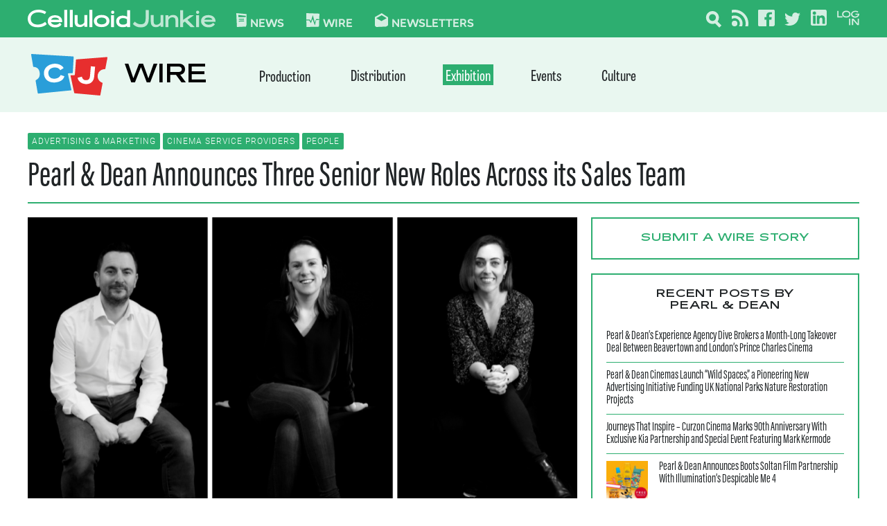

--- FILE ---
content_type: text/html; charset=UTF-8
request_url: https://celluloidjunkie.com/wire/pearl-dean-announces-three-senior-new-roles-across-its-sales-team/?essb_counter_cache=rebuild
body_size: -32
content:
{"total":1,"facebook":"","twitter":"1","linkedin":"","print":"","mail":"","comments":""}

--- FILE ---
content_type: text/html; charset=utf-8
request_url: https://www.google.com/recaptcha/api2/aframe
body_size: 268
content:
<!DOCTYPE HTML><html><head><meta http-equiv="content-type" content="text/html; charset=UTF-8"></head><body><script nonce="UGcwx7VrNXOcP98D79B4Sg">/** Anti-fraud and anti-abuse applications only. See google.com/recaptcha */ try{var clients={'sodar':'https://pagead2.googlesyndication.com/pagead/sodar?'};window.addEventListener("message",function(a){try{if(a.source===window.parent){var b=JSON.parse(a.data);var c=clients[b['id']];if(c){var d=document.createElement('img');d.src=c+b['params']+'&rc='+(localStorage.getItem("rc::a")?sessionStorage.getItem("rc::b"):"");window.document.body.appendChild(d);sessionStorage.setItem("rc::e",parseInt(sessionStorage.getItem("rc::e")||0)+1);localStorage.setItem("rc::h",'1769021559961');}}}catch(b){}});window.parent.postMessage("_grecaptcha_ready", "*");}catch(b){}</script></body></html>

--- FILE ---
content_type: text/css
request_url: https://cdn-celluloidjunk.pressidium.com/wp-content/themes/celluloidJunkie-2021/assets/build/css/wire-single.css?ver=1742376264
body_size: 665
content:
@font-face{font-display:swap;font-family:FilmotypeFashion;font-style:normal;font-weight:400;src:url(../fonts/FilmotypeFashion.eot);src:url(../fonts/FilmotypeFashion.eot?#iefix) format("embedded-opentype"),url(../fonts/FilmotypeFashion.woff2) format("woff2"),url(../fonts/FilmotypeFashion.woff) format("woff"),url(../fonts/FilmotypeFashion.ttf) format("truetype")}@font-face{font-display:swap;font-family:RalewayLightAlt;font-style:normal;font-weight:300;src:url(../fonts/Raleway-Light-Alt.otf)}@font-face{font-display:swap;font-family:RalewayBoldAlt;font-style:normal;font-weight:700;src:url(../fonts/Raleway-Bold-Alt.otf)}@font-face{font-display:swap;font-family:OswaldRegular;font-style:normal;font-weight:400;src:url(../fonts/Oswald-Regular.ttf)}@font-face{font-display:swap;font-family:OswaldLight;font-style:normal;font-weight:300;src:url(../fonts/Oswald-Light.ttf)}@font-face{font-display:swap;font-family:OswaldMedium;font-style:normal;font-weight:500;src:url(../fonts/Oswald-Medium.ttf)}@font-face{font-display:swap;font-family:OswaldBold;font-style:normal;font-weight:700;src:url(../fonts/Oswald-Bold.ttf)}@font-face{font-display:swap;font-family:RobotoRegular;font-style:normal;font-weight:400;src:url(../fonts/Roboto-Regular.ttf)}@font-face{font-display:swap;font-family:RobotoLight;font-style:normal;font-weight:300;src:url(../fonts/Roboto-Light.ttf)}@font-face{font-display:swap;font-family:RobotoMedium;font-style:normal;font-weight:500;src:url(../fonts/Roboto-Medium.ttf)}@font-face{font-display:swap;font-family:RobotoBold;font-style:normal;font-weight:700;src:url(../fonts/Roboto-Bold.ttf)}@font-face{font-display:swap;font-family:RalewayRegular;font-style:normal;font-weight:400;src:url(../fonts/Raleway-Regular.ttf)}@font-face{font-display:swap;font-family:RalewayBold;font-style:normal;font-weight:700;src:url(../fonts/Raleway-Bold.ttf)}@font-face{font-display:swap;font-family:Tablet Gothic Compressed;font-style:normal;font-weight:400;src:url(../fonts/Tablet-Gothic-Compressed-Regular.otf)}@font-face{font-display:swap;font-family:TabletGothicCompressedLight;font-style:normal;font-weight:300;src:url(../fonts/Tablet-Gothic-Compressed-Light.otf)}@font-face{font-display:swap;font-family:TabletGothicCompressedBold;font-style:normal;font-weight:700;src:url(../fonts/Tablet-Gothic-Compressed-Bold.otf)}@font-face{font-display:swap;font-family:AcuminProExtraCondensedExtraLight;font-style:normal;font-weight:200;src:url(../fonts/Acumin-Pro-Extra-Condensed-Extra-Light.otf)}@font-face{font-display:swap;font-family:AcuminProExtraCondensedLight;font-style:normal;font-weight:300;src:url(../fonts/Acumin-Pro-Extra-Condensed-Light.otf)}@font-face{font-display:swap;font-family:Acumin Pro Condensed;font-style:normal;font-weight:400;src:url(../fonts/Acumin-Pro-Extra-Condensed-Regular.otf)}@font-face{font-display:swap;font-family:AcuminProExtraCondensedMedium;font-style:normal;font-weight:500;src:url(../fonts/Acumin-Pro-Extra-Condensed-Medium.otf)}@font-face{font-display:swap;font-family:AcuminProExtraCondensedBold;font-style:normal;font-weight:700;src:url(../fonts/Acumin-Pro-Extra-Condensed-Bold.otf)}@font-face{font-display:swap;font-family:Aktiv Grotesk Regular;font-style:normal;font-weight:400;src:url(../fonts/Aktiv-Grotesk-Regular.otf)}.wire-single-wrap ul.post-categories li{--tw-bg-opacity:1;background-color:rgba(45,174,112,var(--tw-bg-opacity));--tw-text-opacity:1;border-radius:.125rem;color:rgba(255,255,255,var(--tw-text-opacity));display:block;font-weight:100;letter-spacing:.025em;letter-spacing:1px;line-height:1;margin-bottom:.25rem;margin-right:.25rem;padding:.375rem;text-transform:uppercase}.wire-single-wrap ul.post-categories{display:flex;flex-wrap:wrap}.thumbnail-wrap img{height:100%;-o-object-fit:cover;object-fit:cover;width:100%}.wire-single-wrap .content a{--tw-text-opacity:1;color:rgba(45,174,112,var(--tw-text-opacity))}.essb_links_list .essb_item span.essb_counter_right{padding:.1875rem .625rem 0}.essb_links_list .essb_item span.essb_icon{padding-bottom:.125rem}.cj-crp-wrap ul li:last-child,.cj-ppw-wrap ul li:last-child{border-bottom-width:0}.wire-single-wrap .cj-wire-tags-wrap a{padding-left:.25rem}.wire-single-wrap .cj-wire-tags-wrap a:hover{--tw-text-opacity:1;color:rgba(45,174,112,var(--tw-text-opacity))}p{line-height:160%;margin-bottom:1.25rem}p strong{font-family:RobotoBold,sans-serif}